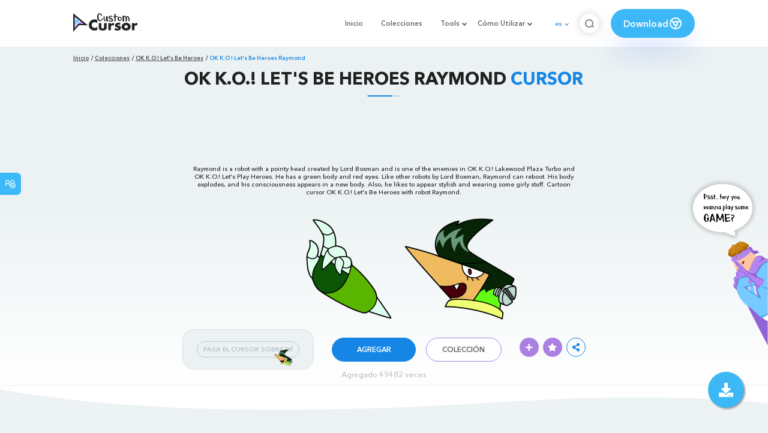

--- FILE ---
content_type: text/html; charset=utf-8
request_url: https://custom-cursor.com/es/collection/ok-ko-lets-be-heroes/ok-ko-raymond
body_size: 14216
content:
<!DOCTYPE html><html class="no-js" lang="es"><head><meta charset="utf-8"><meta name="viewport" content="width=device-width, initial-scale=1"><link rel="apple-touch-icon" href="/apple-touch-icon.png"><link rel="icon" href="/images/favicon.ico"><title>OK K.O.! Let's Be Heroes Raymond cursor – Custom Cursor</title><meta name="keywords" content="OK KO Lets Be Heroes Cursor, Robot Raymond Cursor, OK KO Lets Be Heroes Raymond Cursor, OK KO Lets Be Heroes, Robot Raymonds Hand, cartoon characters, hero, villain,  Lord Boxman Creation, green, Ok ko Raymnond, Lets be heroes Raymond"><meta name="description" content="Raymond is a robot with a pointy head created by Lord Boxman and one of the enemies in OK K.O.! Lakewood Plaza Turbo and OK K.O.! Let's Play Heroes. Cartoon cursor OK K.O.! Let's Be Heroes with robot Raymond."><meta name="author" content="BLife Team"><link rel="canonical" href="https://custom-cursor.com/es/collection/ok-ko-lets-be-heroes/ok-ko-raymond"><meta property="og:title" content="OK K.O.! Let's Be Heroes Raymond cursor – Custom Cursor"><meta property="og:description" content="Raymond is a robot with a pointy head created by Lord Boxman and one of the enemies in OK K.O.! Lakewood Plaza Turbo and OK K.O.! Let's Play Heroes. Cartoon cursor OK K.O.! Let's Be Heroes with robot Raymond."><meta property="og:type" content="website"><meta property="og:url" content="https://custom-cursor.com/es/collection/ok-ko-lets-be-heroes/ok-ko-raymond"><meta property="og:image" content="https://cdn.custom-cursor.com/packs/5156/ok-ko-let-s-be-heroes-raymond-pack-652x652.jpg"><meta name="twitter:site" content="@CustomCursor"><meta name="twitter:card" content="summary_large_image"><meta name="twitter:description" content="Raymond is a robot with a pointy head created by Lord Boxman and one of the enemies in OK K.O.! Lakewood Plaza Turbo and OK K.O.! Let's Play Heroes. Cartoon cursor OK K.O.! Let's Be Heroes with robot Raymond."><meta name="twitter:image:src" content="https://cdn.custom-cursor.com/packs/5156/ok-ko-let-s-be-heroes-raymond-pack-652x652.jpg"><script type="application/ld+json">{ "@context": "https://schema.org/", "@type": "BreadcrumbList", "itemListElement": [{"@type":"ListItem","position":1,"name":"Inicio","item":"https://custom-cursor.com/es"},{"@type":"ListItem","position":2,"name":"Colecciones","item":"https://custom-cursor.com/es/collections"},{"@type":"ListItem","position":3,"name":"OK K.O.! Let's Be Heroes","item":"https://custom-cursor.com/es/collection/ok-ko-lets-be-heroes"},{"@type":"ListItem","position":4,"name":"OK K.O.! Let's Be Heroes Raymond","item":"https://custom-cursor.com/es/collection/ok-ko-lets-be-heroes/ok-ko-raymond"}] }
</script><script type="application/ld+json">{"@context":"https://schema.org","@type":"Article","mainEntityOfPage":{"@type":"WebPage","@id":"https://custom-cursor.com/es/collection/ok-ko-lets-be-heroes/ok-ko-raymond"},"headline":"OK K.O.! Let's Be Heroes Raymond cursor – Custom Cursor","description":"Raymond is a robot with a pointy head created by Lord Boxman and one of the enemies in OK K.O.! Lakewood Plaza Turbo and OK K.O.! Let's Play Heroes. Cartoon cursor OK K.O.! Let's Be Heroes with robot Raymond.","image":{"@type":"ImageObject","url":"https://cdn.custom-cursor.com/packs/5156/ok-ko-let-s-be-heroes-raymond-pack-652x652.jpg"},"author":{"@type":"Person","name":"BLife Team"},"publisher":{"@type":"Organization","name":"BLife Team","logo":{"@type":"ImageObject","url":"https://custom-cursor.com/favicon.ico","width":32,"height":32}},"datePublished":"2021-10-08T11:07:24.000Z","dateModified":"2026-01-25T02:05:03.000Z"}</script><link rel="preconnect" href="//cdn.custom-cursor.com" crossorigin><link rel="dns-prefetch" href="//cdn.custom-cursor.com"><meta name="facebook-domain-verification" content="s1ntswtjl4vs3qno9bo1s9050xxp76"><link rel="preload" as="font" href="/fonts/AvenirNextCyr-Bold.woff2" type="font/woff2" crossorigin="anonymous"><link rel="preload" as="font" href="/fonts/AvenirNextCyr-Demi.woff2" type="font/woff2" crossorigin="anonymous"><link rel="preload" as="font" href="/fonts/AvenirNextCyr-Medium.woff2" type="font/woff2" crossorigin="anonymous"><link rel="preload" as="font" href="/fonts/fa-brands-400.woff2" type="font/woff2" crossorigin="anonymous"><link rel="preload" as="font" href="/fonts/fa-regular-400.woff2" type="font/woff2" crossorigin="anonymous"><link rel="preload" as="font" href="/fonts/fa-solid-900.woff2" type="font/woff2" crossorigin="anonymous"><link rel="stylesheet" href="/styles/vendor.css?t=23092021"><link rel="stylesheet" href="/styles/header.css?t=1769320863332"><script>window.Messages = {added: "Agregado",
    notify: {
        success: "Éxito",
        error: "Error",
        errorMessage: "Mensaje de error",
        select_a_cursor_or_pointer: "Seleccione un cursor o puntero",
        curor_pack_is_set: "El paquete de cursor está activo",
        cursor_pack_added_to_my_collection: "Paquete de cursor agregado a mi colección"
    }
}</script><script async src="https://www.googletagmanager.com/gtag/js?id=G-ERTYZQTKXY"></script><script type="application/javascript">window.dataLayer = window.dataLayer || []; function gtag() { dataLayer.push(arguments); } gtag('js', new Date());gtag('config', 'G-ERTYZQTKXY');</script><script type="application/javascript">window.CC_TRANSLATE = { NO_INSTALL: {} }</script><script async src="https://pagead2.googlesyndication.com/pagead/js/adsbygoogle.js?client=ca-pub-2191188247269206"
     crossorigin="anonymous"></script><style>.detail-single .container .detail-single-content .single-content-img .single-slider-img {
    margin: 0 auto;
    max-height: 294px;
    height: 15.3125vw;
    width: 33.90625vw
}

@media (max-width: 1199px) {
    .detail-single .container .detail-single-content .single-content-img .single-slider-img {
        width: 33.90625vw;
        max-width: 90%
    }
}

@media (max-width: 992px) {
    .detail-single .container .detail-single-content .single-content-img .single-slider-img {
        width: 33.90625vw;
        height: auto
    }
}

@media (max-width: 600px) {
    .detail-single .container .detail-single-content .single-content-img .single-slider-img {
        width: auto;
        max-width: 90%;
        max-height: 269px;
        margin-bottom: 15px
    }
}</style><style>::-webkit-scrollbar {
    height: 12px !important;
    width: 10px !important;
}

.c-share {
    color: #1586e6;
    animation: pulse 1s ease-out infinite;
    animation-iteration-count: 2;
    border-color: #1586e6;
}

@keyframes pulse {
    0% {
        opacity: 0.9;
        transform: scale(0.8);
    }
    30% {
        opacity: 1;
        transform: scale(1);
    }
    70% {
        opacity: 1;
        transform: scale(1);
    }
    100% {
        opacity: 0.9;
        transform: scale(0.8);
    }
}

.privacy{
    width: 100%;
}
.privacy a:hover {
    color: #aa80e3;;
}

.privacy a {
    color: #212121;
    transition: color .3s ease-in-out;
    font-family: "Avenir Next Cyr Medium" !important;
    font-size: 16px;
}
</style></head><body><header><style>.header-row ul {
    margin-bottom: 0px !important;
}

li.dropdown:before {
    position: absolute;
    content: "";
    padding: 2px;
    border: solid #61676e;
    border-width: 0 2px 2px 0;
    transform: translateY(-50%) rotate(45deg);
    top: 50%;
    right: 0;
    margin-right: -4px
}

.download_button {
    --primary: #3cb8f6;
    --shadow: rgba(39, 94, 254, .2);
    position: relative;
    display: flex;
    flex-wrap: nowrap;
    align-content: center;
    align-items: center;
    justify-content: center;
    margin-left: 20px;
    padding: 10px 15px;
    border-radius: 30px;
    background: var(--primary);
    overflow: hidden;
    box-shadow: 0 32px 48px -8px var(--shadow);
    font: .8333333333vw Avenir Next Cyr Demi;
    color: white;
    width: 140px !important;
    height: 48px;
    font-size: 15px;
    gap: 5px;
}

.download_button .text {
    color: white;
}

.download_button i {
    padding: 7px;
}

.download_button:hover {
    --primary: #aa80e3;
    text-decoration: none
}

.download_button.rate {
    --primary: #aa80e3;
}

.download_button.rate:hover {
    --primary: #3cb8f6;
}

.download_button svg {
    width: 24px;
    height: 24px;
    display: block;
    color: #fff;
}

ul.header-menu > li {
    padding-top: 5px;
    padding-bottom: 5px
}

.dropbtn {
    padding: 16px;
    font-size: 16px;
    border: none;
}

.dropdown {
    position: relative;
    display: inline-block;
}

/* Dropdown Content (Hidden by Default) */
.dropdown-content {
    display: none;
    position: absolute;
    padding: 10px;
    margin-top: 5px;
    box-shadow: 0 0 1.0416666667vw rgba(0, 0, 0, .18);
    background: #fff;
    border-radius: 10px;
    z-index: 9999;

}

.dropdown-content li {
    margin-right: 0;
}

.dropdown-content li {
    padding-left: 10px;
    padding-right: 15px;
}

/* Links inside the dropdown */
.dropdown-content a {
    color: black;
    text-decoration: none;
    display: block;
    white-space: nowrap;

}

/* Change color of dropdown links on hover */
.dropdown-content a:hover {

}

/* Show the dropdown menu on hover */
.dropdown:hover .dropdown-content {
    display: block;
    right: 0;
}

/* Change the background color of the dropdown button when the dropdown content is shown */
.dropdown:hover .dropbtn {

}

@media (max-width: 991px) {
    .header-menu {
        height: auto !important;
    }

}


</style><div class="header-row"><div class="burger"><span></span></div><a class="header-logo" href="/es" title="Custom Cursor"><img src="https://custom-cursor.com/images/logo.png" alt="Custom Cursor"></a><ul class="header-menu"><li><a href="/es">Inicio</a></li><li><a href="/es/collections">Colecciones</a></li><li class="dropdown"><a class="dropbtn" href="javascript:void(0)">Tools</a><ul class="dropdown-content"><li><a href="/es/constructor">Cursor Constructor</a></li><li><a href="/es/cursor-creator">Custom Cursor Creator</a></li><li><a href="/es/randomizer">Magic 8 Ball Randomizer</a></li><li><a href="/es/custom-cursor-unblocked" target="_blank">Custom Cursor Unblocked</a></li><li><a href="https://community.custom-cursor.com/" target="_blank">Cursor Community</a></li></ul></li><li class="dropdown"><a class="dropbtn" href="javascript:void(0)">Cómo Utilizar</a><ul class="dropdown-content"><li><a href="/es//how-to-use/chrome">¿CÓMO USAR CURSOR PERSONALIZADO PARA CROME</a></li><li><a href="/es/how-to-use/windows">¿CÓMO USAR CUSTOM CURSOR PARA Windows</a></li></ul></li><li class="menu-mobile line"><a href="/es">Inicio</a></li><li class="menu-mobile line"><a href="/es/collections">Colecciones</a></li><li class="menu-mobile line"><a href="/es/constructor">Cursor Constructor</a></li><li class="menu-mobile line"><a href="/es/cursor-creator">Custom Cursor Creator</a></li><li class="menu-mobile line"><a href="/es/randomizer">Magic 8 Ball Randomizer</a></li><li class="menu-mobile line"><a href="/es/custom-cursor-unblocked">Custom Cursor Unblocked</a></li><li class="menu-mobile line"><a href="https://community.custom-cursor.com/">Cursor Community</a></li><li class="menu-mobile line"><a href="/es//how-to-use/chrome">¿CÓMO USAR CURSOR PERSONALIZADO PARA CROME</a></li><li class="menu-mobile line"><a href="/es/how-to-use/windows">¿CÓMO USAR CUSTOM CURSOR PARA Windows</a></li></ul><div class="header-lan"><div class="lan-current">es</div><ul class="lan-list"><li><a href="/en/collection/ok-ko-lets-be-heroes/ok-ko-raymond">en</a></li><li><a href="/es/collection/ok-ko-lets-be-heroes/ok-ko-raymond">es</a></li><li><a href="/fr/collection/ok-ko-lets-be-heroes/ok-ko-raymond">fr</a></li><li><a href="/ru/collection/ok-ko-lets-be-heroes/ok-ko-raymond">ru</a></li></ul></div><div class="header-btn-search"><img src="https://custom-cursor.com/images/icons/search-icon.png" alt="Search for custom-cursor.com"></div><a class="download_button" href="https://chrome.google.com/webstore/detail/custom-cursor-for-chrome/ogdlpmhglpejoiomcodnpjnfgcpmgale?utm_source=site&amp;utm_medium=link&amp;utm_campaign=hover_button" target="_blank" category="download"><div class="text">Download</div><svg><use xlink:href="#chrome"></use></svg></a><svg xmlns="http://www.w3.org/2000/svg" style="display: none;"><symbol id="chrome" xmlns="http://www.w3.org/2000/svg" width="24" height="24" viewBox="0 0 24 24" stroke-width="2" stroke="currentColor" fill="none" stroke-linecap="round" stroke-linejoin="round"><path stroke="none" d="M0 0h24v24H0z" fill="none"></path><circle cx="12" cy="12" r="9"></circle><circle cx="12" cy="12" r="3"></circle><path d="M12 9h8.4"></path><path d="M14.598 13.5l-4.2 7.275"></path><path d="M9.402 13.5l-4.2 -7.275"></path></symbol><symbol id="firefox" xmlns="http://www.w3.org/2000/svg" width="24" height="24" viewBox="0 0 24 24" stroke-width="2" stroke="currentColor" fill="none" stroke-linecap="round" stroke-linejoin="round"><path stroke="none" d="M0 0h24v24H0z" fill="none"></path><path d="M4.028 7.82a9 9 0 1 0 12.823 -3.4c-1.636 -1.02 -3.064 -1.02 -4.851 -1.02h-1.647"></path><path d="M4.914 9.485c-1.756 -1.569 -.805 -5.38 .109 -6.17c.086 .896 .585 1.208 1.111 1.685c.88 -.275 1.313 -.282 1.867 0c.82 -.91 1.694 -2.354 2.628 -2.093c-1.082 1.741 -.07 3.733 1.371 4.173c-.17 .975 -1.484 1.913 -2.76 2.686c-1.296 .938 -.722 1.85 0 2.234c.949 .506 3.611 -.995 4.545 .354c-1.698 .102 -1.536 3.107 -3.983 2.727c2.523 .957 4.345 .462 5.458 -.34c1.965 -1.52 2.879 -3.542 2.879 -5.557c-.014 -1.398 .194 -2.695 -1.26 -4.75"></path></symbol><symbol id="windows" xmlns="http://www.w3.org/2000/svg" width="24" height="24" viewBox="0 0 24 24" stroke-width="2" stroke="currentColor" fill="none" stroke-linecap="round" stroke-linejoin="round"><path stroke="none" d="M0 0h24v24H0z" fill="none"></path><path d="M17.8 20l-12 -1.5c-1 -.1 -1.8 -.9 -1.8 -1.9v-9.2c0 -1 .8 -1.8 1.8 -1.9l12 -1.5c1.2 -.1 2.2 .8 2.2 1.9v12.1c0 1.2 -1.1 2.1 -2.2 1.9z"></path><line x1="12" y1="5" x2="12" y2="19"></line><line x1="4" y1="12" x2="20" y2="12"></line></symbol><symbol id="edge" xmlns="http://www.w3.org/2000/svg" width="24" height="24" viewBox="0 0 24 24" stroke-width="2" stroke="currentColor" fill="none" stroke-linecap="round" stroke-linejoin="round"><path stroke="none" d="M0 0h24v24H0z" fill="none"></path><path d="M20.978 11.372a9 9 0 1 0 -1.593 5.773"></path><path d="M20.978 11.372c.21 2.993 -5.034 2.413 -6.913 1.486c1.392 -1.6 .402 -4.038 -2.274 -3.851c-1.745 .122 -2.927 1.157 -2.784 3.202c.28 3.99 4.444 6.205 10.36 4.79"></path><path d="M3.022 12.628c-.283 -4.043 8.717 -7.228 11.248 -2.688"></path><path d="M12.628 20.978c-2.993 .21 -5.162 -4.725 -3.567 -9.748"></path></symbol><symbol id="star" xmlns="http://www.w3.org/2000/svg" width="24" height="24" viewBox="0 0 24 24" stroke-width="2" stroke="currentColor" fill="none" stroke-linecap="round" stroke-linejoin="round"><path stroke="none" d="M0 0h24v24H0z" fill="none"></path><path d="M12 17.75l-6.172 3.245l1.179 -6.873l-5 -4.867l6.9 -1l3.086 -6.253l3.086 6.253l6.9 1l-5 4.867l1.179 6.873z"></path></symbol></svg><div class="menu-search-container"><div class="menu-search-input"><form><input class="typeahead tt-hint" type="text" placeholder="Buscar custom-cursor.com"></form></div><div class="search-sub-menu"><div id="resultSearch"><h3>Resultados de la búsqueda:</h3><ul id="result" aria-expanded="false"></ul></div><div id="quickLinks"><h3>Enlaces Rápidos</h3><ul><li><a href="/es/editors_picks" title="Selección del Editor">Selección del Editor</a></li><li><a href="/es/tops" title="Cursores Top">Cursores Top</a></li><li><a href="/es/packs" title="Nuevos Cursores">Nuevos Cursores</a></li><li><a href="https://community.custom-cursor.com" target="_blank" title="Foro Comunitario">Foro Comunitario</a></li></ul></div></div></div></div></header><section class="block-breadcrumbs"><div class="breadcrumbs-container"><ul class="breadcrumbs"><li><a href="/es" title="Inicio">Inicio</a></li><li><a href="/es/collections" title="Colecciones">Colecciones</a></li><li><a href="/es/collection/ok-ko-lets-be-heroes" title="OK K.O.! Let's Be Heroes">OK K.O.! Let's Be Heroes</a></li><li>OK K.O.! Let's Be Heroes Raymond</li></ul></div></section><section class="detail-single lazy-background"><div class="container"><h1 class="page-title">OK K.O.! Let's Be Heroes Raymond <span>Cursor</span></h1><div class="container"><div style='text-align: center;'>
<!-- Pack Item Top -->
<ins class="adsbygoogle"

     style="display:block;width:728px;height:90px;     margin: 0 auto;"
     data-ad-format="horizontal"
     data-ad-client="ca-pub-2191188247269206"
     data-ad-slot="9933613889"
     data-full-width-responsive="true"></ins>
<script>
     (adsbygoogle = window.adsbygoogle || []).push({});
</script>
</div></div><div class="detail-single-content"><div class="single-content-text"><p>Raymond is a robot with a pointy head created by Lord Boxman and is one of the enemies in OK K.O.! Lakewood Plaza Turbo and OK K.O.! Let's Play Heroes. He has a green body and red eyes. Like other robots by Lord Boxman, Raymond can reboot. His body explodes, and his consciousness appears in a new body. Also, he likes to appear stylish and wearing some girly stuff. Cartoon cursor OK K.O.! Let's Be Heroes with robot Raymond. 
</p></div><div class="single-content-img"><div class="single-slider-img"><img alt="OK K.O.! Let's Be Heroes Raymond Cursor" src="https://cdn.custom-cursor.com/packs/5156/ok-ko-let-s-be-heroes-raymond-pack.png" loading="lazy"></div></div><div class="single-content-b"><div class="single-b-l ex" style="cursor: url(https://cdn.custom-cursor.com/db/11010/32/ok-ko-let-s-be-heroes-raymond-cursor.png) , default !important"><button class="btn btn__tran" style="cursor: url(https://cdn.custom-cursor.com/db/11009/32/ok-ko-let-s-be-heroes-raymond-pointer.png)   , pointer !important">PASA EL CURSOR SOBRE MÍ</button><img class="b-button-img1" srcset="https://cdn.custom-cursor.com/db/11009/32/ok-ko-let-s-be-heroes-raymond-pointer.png" src="https://cdn.custom-cursor.com/db/11009/32/ok-ko-let-s-be-heroes-raymond-pointer.png" alt="OK K.O.! Let's Be Heroes Raymond Pointer" loading="lazy"></div><div class="single-b-c"><div class="btn-group disabled"><a class="btn_add btn_mul add-pack" href="javascript:void(0)" data-name="OK K.O.! Let's Be Heroes Raymond" data-collection-id="200" data-pack-id="5156" title="Add to Custom Cursor Browser Extension">Agregar</a><a class="btn_win btn_mul install-pack" href="customcur://6bcff128-fe5e-4986-9284-8323775961a6" title="Add to Custom Cursor Windows app"><i class="fab fa-windows"></i></a></div><a class="btn btn__white single-btn" href="/es/collection/ok-ko-lets-be-heroes" title="Colección">Colección</a></div><div class="single-b-r"><div class="single-b-info"><div class="componentAddTrail" id="content"><div class="single-share addToTrail" id="deleteButton" data-id="5156" title="Add to Custom Cursor Trail"><i class="fas fa-plus"></i></div></div><div class="single-share addToFavorite" data-id="5156"><i class="fas fa-star"></i></div><div class="c-share"><i class="fas fa-share-alt"></i><div class="soc c-soc"><a href="#" rel="noopener" onclick="javascript:window.open('http://www.facebook.com/sharer.php?u=http://custom-cursor.com/es/collection/ok-ko-lets-be-heroes/ok-ko-raymond', '', 'menubar=no,toolbar=no,resizable=yes,scrollbars=yes,height=300,width=600');return true;"><i class="fab fa-facebook-f"></i></a><a rel="noopener" href="https://twitter.com/share?url=http://custom-cursor.com/es/collection/ok-ko-lets-be-heroes/ok-ko-raymond&amp;text=OK K.O.! Let's Be Heroes Raymond&amp;hashtags=customcursor" target="_blank" onclick="javascript:window.open(this.href, '', 'menubar=no,toolbar=no,resizable=yes,scrollbars=yes,height=300,width=600');return false;"><i class="fab fa-twitter"></i></a><a rel="noopener" href="https://pinterest.com/pin/create/button/?url=http://custom-cursor.com/es/collection/ok-ko-lets-be-heroes/ok-ko-raymond&amp;media=https://cdn.custom-cursor.com/packs/5156/ok-ko-let-s-be-heroes-raymond-pack-652x652.jpg&amp;description=OK K.O.! Let's Be Heroes Raymond" target="_blank" onclick="javascript:window.open(this.href, '', 'menubar=no,toolbar=no,resizable=yes,scrollbars=yes,height=300,width=600');return false;"><i class="fab fa-pinterest-p"></i></a><a rel="noopener" href="https://www.tumblr.com/share/link?url=http://custom-cursor.com/es/collection/ok-ko-lets-be-heroes/ok-ko-raymond&amp;title=OK K.O.! Let's Be Heroes Raymond" target="_blank" onclick="javascript:window.open(this.href, '', 'menubar=no,toolbar=no,resizable=yes,scrollbars=yes,height=300,width=600');return false;"><i class="fab fa-tumblr"></i></a><a rel="noopener" href="http://reddit.com/submit?url=http://custom-cursor.com/es/collection/ok-ko-lets-be-heroes/ok-ko-raymond&amp;title=OK K.O.! Let's Be Heroes Raymond" target="_blank" onclick="javascript:window.open(this.href, '', 'menubar=no,toolbar=no,resizable=yes,scrollbars=yes,height=300,width=600');return false;"><i class="fab fa-reddit-alien"></i></a></div></div></div></div></div></div><div class="detail-single-content" style="text-align: center; color: #b9c1c4;font-size: small;"><a id="added" href="/es/top-downloaded-cursors" style="color: #b9c1c4;">Agregado  49482  veces</a></div></div></section><section class="block-items block-items__page"><div class="container"><div style='text-align: center;'>
<!-- Pack item middle -->
<ins class="adsbygoogle"
     style="display:block"
     data-ad-client="ca-pub-2191188247269206"
     data-ad-slot="5994368878"
     data-ad-format="auto"
     data-full-width-responsive="true"></ins>
<script>
     (adsbygoogle = window.adsbygoogle || []).push({});
</script>
</div></div></section><section class="block-items block-items__page"><div class="container"><h2 class="block-title">Más de la colección <span>OK K.O.! Let's Be Heroes</span></h2><div class="row"><div class="col-lg-3 col-md-4 col-sm-6 mb20"><div class="item"><span class="item-label item-label__star addToFavorite" data-id="7014" title="OK K.O.! Let's Be Heroes Gnarlio Jr."><i class="fas fa-star"></i></span><h3 class="item-name"><a href="/es/collection/ok-ko-lets-be-heroes/ok-ko-gnarlio-jr">OK K.O.! Let's Be Heroes Gnarlio Jr. cursor</a></h3><a class="item-img" href="/es/collection/ok-ko-lets-be-heroes/ok-ko-gnarlio-jr" title="OK K.O.! Let's Be Heroes Gnarlio Jr. cursor"><img class="lazyload" alt="OK K.O.! Let's Be Heroes Gnarlio Jr. cursor" src="https://cdn.custom-cursor.com/packs/7014/medium/ok-ko-gnarlio-jr-pack.png" lazyload="on" loading="lazy"/></a><div class="items-btn"><div class="btn-group disabled"><a class="btn_add btn_mul add-pack" href="javascript:void(0)" data-id="7014" data-name="OK K.O.! Let's Be Heroes Gnarlio Jr." data-collection-id="200" data-pack-id="7014" title="agregar cursor a browser extension">Agregar</a><a class="btn_win btn_mul install-pack" href="customcur://44212e42-aba7-42f2-afa0-4d8ac47b17e5" title="agregar cursor a cursor cursor para Windows"><i class="fab fa-windows"></i></a></div><a class="btn btn__white" href="/es/collection/ok-ko-lets-be-heroes/ok-ko-gnarlio-jr" data-id="7014" title="Ver">Ver</a></div></div></div><div class="col-lg-3 col-md-4 col-sm-6 mb20"><div class="item"><span class="item-label item-label__star addToFavorite" data-id="10009" title="OK K.O.! Let's Be Heroes Cantalop y Corbata"><i class="fas fa-star"></i></span><h3 class="item-name"><a href="/es/collection/ok-ko-lets-be-heroes/ok-ko-cantalop-tie">OK K.O.! Let's Be Heroes Cantalop y Corbata cursor</a></h3><a class="item-img" href="/es/collection/ok-ko-lets-be-heroes/ok-ko-cantalop-tie" title="OK K.O.! Let's Be Heroes Cantalop y Corbata cursor"><img class="lazyload" alt="OK K.O.! Let's Be Heroes Cantalop y Corbata cursor" src="https://cdn.custom-cursor.com/packs/10009/medium/ok-ko-cantalop-pack.png" lazyload="on" loading="lazy"/></a><div class="items-btn"><div class="btn-group disabled"><a class="btn_add btn_mul add-pack" href="javascript:void(0)" data-id="10009" data-name="OK K.O.! Let's Be Heroes Cantalop and Tie" data-collection-id="200" data-pack-id="10009" title="agregar cursor a browser extension">Agregar</a><a class="btn_win btn_mul install-pack" href="customcur://b01d75bf-a515-4751-a29d-a69629d7767e" title="agregar cursor a cursor cursor para Windows"><i class="fab fa-windows"></i></a></div><a class="btn btn__white" href="/es/collection/ok-ko-lets-be-heroes/ok-ko-cantalop-tie" data-id="10009" title="Ver">Ver</a></div></div></div><div class="col-lg-3 col-md-4 col-sm-6 mb20"><div class="item"><span class="item-label item-label__star addToFavorite" data-id="9840" title="OK K.O.! Let's Be Heroes Mikayla Boxman"><i class="fas fa-star"></i></span><h3 class="item-name"><a href="/es/collection/ok-ko-lets-be-heroes/ok-ko-mikayla-boxman">OK K.O.! Let's Be Heroes Mikayla Boxman cursor</a></h3><a class="item-img" href="/es/collection/ok-ko-lets-be-heroes/ok-ko-mikayla-boxman" title="OK K.O.! Let's Be Heroes Mikayla Boxman cursor"><img class="lazyload" alt="OK K.O.! Let's Be Heroes Mikayla Boxman cursor" src="https://cdn.custom-cursor.com/packs/9840/medium/ok-ko-mikayla-boxman-pack.png" lazyload="on" loading="lazy"/></a><div class="items-btn"><div class="btn-group disabled"><a class="btn_add btn_mul add-pack" href="javascript:void(0)" data-id="9840" data-name="OK K.O.! Let's Be Heroes Mikayla Boxman" data-collection-id="200" data-pack-id="9840" title="agregar cursor a browser extension">Agregar</a><a class="btn_win btn_mul install-pack" href="customcur://9ac3ab69-4325-4653-b215-40faa07d7d3b" title="agregar cursor a cursor cursor para Windows"><i class="fab fa-windows"></i></a></div><a class="btn btn__white" href="/es/collection/ok-ko-lets-be-heroes/ok-ko-mikayla-boxman" data-id="9840" title="Ver">Ver</a></div></div></div><div class="col-lg-3 col-md-4 col-sm-6 mb20"><div class="item"><span class="item-label item-label__star addToFavorite" data-id="7709" title="OK K.O.! Let's Be Heroes Annole"><i class="fas fa-star"></i></span><h3 class="item-name"><a href="/es/collection/ok-ko-lets-be-heroes/ok-ko-annole">OK K.O.! Let's Be Heroes Annole cursor</a></h3><a class="item-img" href="/es/collection/ok-ko-lets-be-heroes/ok-ko-annole" title="OK K.O.! Let's Be Heroes Annole cursor"><img class="lazyload" alt="OK K.O.! Let's Be Heroes Annole cursor" src="https://cdn.custom-cursor.com/packs/7709/medium/ok-ko-lets-be-heroes-annole-pack.png" lazyload="on" loading="lazy"/></a><div class="items-btn"><div class="btn-group disabled"><a class="btn_add btn_mul add-pack" href="javascript:void(0)" data-id="7709" data-name="OK K.O.! Let's Be Heroes Annole" data-collection-id="200" data-pack-id="7709" title="agregar cursor a browser extension">Agregar</a><a class="btn_win btn_mul install-pack" href="customcur://768bfb7d-3b29-4002-ba62-1e0fc86c6f03" title="agregar cursor a cursor cursor para Windows"><i class="fab fa-windows"></i></a></div><a class="btn btn__white" href="/es/collection/ok-ko-lets-be-heroes/ok-ko-annole" data-id="7709" title="Ver">Ver</a></div></div></div><div class="col-lg-3 col-md-4 col-sm-6 mb20"><div class="item"><span class="item-label item-label__star addToFavorite" data-id="8325" title="OK K.O.! Let's Be Heroes Perfect K.O."><i class="fas fa-star"></i></span><h3 class="item-name"><a href="/es/collection/ok-ko-lets-be-heroes/ok-ko-perfect-k-o">OK K.O.! Let's Be Heroes Perfect K.O. cursor</a></h3><a class="item-img" href="/es/collection/ok-ko-lets-be-heroes/ok-ko-perfect-k-o" title="OK K.O.! Let's Be Heroes Perfect K.O. cursor"><img class="lazyload" alt="OK K.O.! Let's Be Heroes Perfect K.O. cursor" src="https://cdn.custom-cursor.com/packs/8325/medium/ok-ko-perfect-k-o-pack.png" lazyload="on" loading="lazy"/></a><div class="items-btn"><div class="btn-group disabled"><a class="btn_add btn_mul add-pack" href="javascript:void(0)" data-id="8325" data-name="OK K.O.! Let's Be Heroes Perfect K.O." data-collection-id="200" data-pack-id="8325" title="agregar cursor a browser extension">Agregar</a><a class="btn_win btn_mul install-pack" href="customcur://bf9e9020-b773-4a6f-8e8e-3c4d4aa54bd2" title="agregar cursor a cursor cursor para Windows"><i class="fab fa-windows"></i></a></div><a class="btn btn__white" href="/es/collection/ok-ko-lets-be-heroes/ok-ko-perfect-k-o" data-id="8325" title="Ver">Ver</a></div></div></div><div class="col-lg-3 col-md-4 col-sm-6 mb20"><div class="item"><span class="item-label item-label__star addToFavorite" data-id="8010" title="OK K.O.! Let's Be Heroes Gregg"><i class="fas fa-star"></i></span><h3 class="item-name"><a href="/es/collection/ok-ko-lets-be-heroes/ok-ko-gregg">OK K.O.! Let's Be Heroes Gregg cursor</a></h3><a class="item-img" href="/es/collection/ok-ko-lets-be-heroes/ok-ko-gregg" title="OK K.O.! Let's Be Heroes Gregg cursor"><img class="lazyload" alt="OK K.O.! Let's Be Heroes Gregg cursor" src="https://cdn.custom-cursor.com/packs/8010/medium/ok-ko-gregg-pack.png" lazyload="on" loading="lazy"/></a><div class="items-btn"><div class="btn-group disabled"><a class="btn_add btn_mul add-pack" href="javascript:void(0)" data-id="8010" data-name="OK K.O.! Let's Be Heroes Gregg" data-collection-id="200" data-pack-id="8010" title="agregar cursor a browser extension">Agregar</a><a class="btn_win btn_mul install-pack" href="customcur://3826c210-968d-4cfc-bfaf-770900db86f9" title="agregar cursor a cursor cursor para Windows"><i class="fab fa-windows"></i></a></div><a class="btn btn__white" href="/es/collection/ok-ko-lets-be-heroes/ok-ko-gregg" data-id="8010" title="Ver">Ver</a></div></div></div><div class="col-lg-3 col-md-4 col-sm-6 mb20"><div class="item"><span class="item-label item-label__star addToFavorite" data-id="6255" title="OK K.O.! Let's Be Heroes Colewort"><i class="fas fa-star"></i></span><h3 class="item-name"><a href="/es/collection/ok-ko-lets-be-heroes/ok-ko-colewort">OK K.O.! Let's Be Heroes Colewort cursor</a></h3><a class="item-img" href="/es/collection/ok-ko-lets-be-heroes/ok-ko-colewort" title="OK K.O.! Let's Be Heroes Colewort cursor"><img class="lazyload" alt="OK K.O.! Let's Be Heroes Colewort cursor" src="https://cdn.custom-cursor.com/packs/6255/medium/ok-ko-lets-be-heroes-colewort-pack.png" lazyload="on" loading="lazy"/></a><div class="items-btn"><div class="btn-group disabled"><a class="btn_add btn_mul add-pack" href="javascript:void(0)" data-id="6255" data-name="OK K.O.! Let's Be Heroes Colewort" data-collection-id="200" data-pack-id="6255" title="agregar cursor a browser extension">Agregar</a><a class="btn_win btn_mul install-pack" href="customcur://890990e3-2b9d-40e6-a5f4-a7aba8a09423" title="agregar cursor a cursor cursor para Windows"><i class="fab fa-windows"></i></a></div><a class="btn btn__white" href="/es/collection/ok-ko-lets-be-heroes/ok-ko-colewort" data-id="6255" title="Ver">Ver</a></div></div></div><div class="col-lg-3 col-md-4 col-sm-6 mb20"><div class="item"><span class="item-label item-label__star addToFavorite" data-id="5453" title="OK K.O.! Let's Be Heroes Lord Boxman"><i class="fas fa-star"></i></span><h3 class="item-name"><a href="/es/collection/ok-ko-lets-be-heroes/ok-ko-lord-boxman">OK K.O.! Let's Be Heroes Lord Boxman cursor</a></h3><a class="item-img" href="/es/collection/ok-ko-lets-be-heroes/ok-ko-lord-boxman" title="OK K.O.! Let's Be Heroes Lord Boxman cursor"><img class="lazyload" alt="OK K.O.! Let's Be Heroes Lord Boxman cursor" src="https://cdn.custom-cursor.com/packs/5453/medium/cartoons-ok-k-o-lord-boxman-pack.png" lazyload="on" loading="lazy"/></a><div class="items-btn"><div class="btn-group disabled"><a class="btn_add btn_mul add-pack" href="javascript:void(0)" data-id="5453" data-name="OK K.O.! Let's Be Heroes Lord Boxman" data-collection-id="200" data-pack-id="5453" title="agregar cursor a browser extension">Agregar</a><a class="btn_win btn_mul install-pack" href="customcur://12951d60-14c8-4535-abff-7aa222a55089" title="agregar cursor a cursor cursor para Windows"><i class="fab fa-windows"></i></a></div><a class="btn btn__white" href="/es/collection/ok-ko-lets-be-heroes/ok-ko-lord-boxman" data-id="5453" title="Ver">Ver</a></div></div></div><div class="col-lg-3 col-md-4 col-sm-6 mb20"><div class="item"><span class="item-label item-label__star addToFavorite" data-id="5375" title="OK K.O.! Let's Be Heroes Boxbot Prime"><i class="fas fa-star"></i></span><h3 class="item-name"><a href="/es/collection/ok-ko-lets-be-heroes/ok-ko-boxbot-prime">OK K.O.! Let's Be Heroes Boxbot Prime cursor</a></h3><a class="item-img" href="/es/collection/ok-ko-lets-be-heroes/ok-ko-boxbot-prime" title="OK K.O.! Let's Be Heroes Boxbot Prime cursor"><img class="lazyload" alt="OK K.O.! Let's Be Heroes Boxbot Prime cursor" src="https://cdn.custom-cursor.com/packs/5375/medium/ok-ko-let-s-be-heroes-boxbot-prime-pack.png" lazyload="on" loading="lazy"/></a><div class="items-btn"><div class="btn-group disabled"><a class="btn_add btn_mul add-pack" href="javascript:void(0)" data-id="5375" data-name="OK K.O.! Let's Be Heroes Boxbot Prime" data-collection-id="200" data-pack-id="5375" title="agregar cursor a browser extension">Agregar</a><a class="btn_win btn_mul install-pack" href="customcur://0d79cab0-7227-4569-81f9-6862d902c99e" title="agregar cursor a cursor cursor para Windows"><i class="fab fa-windows"></i></a></div><a class="btn btn__white" href="/es/collection/ok-ko-lets-be-heroes/ok-ko-boxbot-prime" data-id="5375" title="Ver">Ver</a></div></div></div><div class="col-lg-3 col-md-4 col-sm-6 mb20"><div class="item"><span class="item-label item-label__star addToFavorite" data-id="8197" title="OK K.O.! Let's Be Heroes Boris Mettle"><i class="fas fa-star"></i></span><h3 class="item-name"><a href="/es/collection/ok-ko-lets-be-heroes/ok-ko-boris-mettle">OK K.O.! Let's Be Heroes Boris Mettle cursor</a></h3><a class="item-img" href="/es/collection/ok-ko-lets-be-heroes/ok-ko-boris-mettle" title="OK K.O.! Let's Be Heroes Boris Mettle cursor"><img class="lazyload" alt="OK K.O.! Let's Be Heroes Boris Mettle cursor" src="https://cdn.custom-cursor.com/packs/8197/medium/ok-ko-boris-mettle-pack.png" lazyload="on" loading="lazy"/></a><div class="items-btn"><div class="btn-group disabled"><a class="btn_add btn_mul add-pack" href="javascript:void(0)" data-id="8197" data-name="OK K.O.! Let's Be Heroes Boris Mettle" data-collection-id="200" data-pack-id="8197" title="agregar cursor a browser extension">Agregar</a><a class="btn_win btn_mul install-pack" href="customcur://9b291055-1b05-409e-83c0-b88664cfdc89" title="agregar cursor a cursor cursor para Windows"><i class="fab fa-windows"></i></a></div><a class="btn btn__white" href="/es/collection/ok-ko-lets-be-heroes/ok-ko-boris-mettle" data-id="8197" title="Ver">Ver</a></div></div></div><div class="col-lg-3 col-md-4 col-sm-6 mb20"><div class="item"><span class="item-label item-label__star addToFavorite" data-id="5447" title="OK K.O.! Let's Be Heroes Dendy and Elephant"><i class="fas fa-star"></i></span><h3 class="item-name"><a href="/es/collection/ok-ko-lets-be-heroes/ok-ko-dendy-elephant">OK K.O.! Let's Be Heroes Dendy and Elephant cursor</a></h3><a class="item-img" href="/es/collection/ok-ko-lets-be-heroes/ok-ko-dendy-elephant" title="OK K.O.! Let's Be Heroes Dendy and Elephant cursor"><img class="lazyload" alt="OK K.O.! Let's Be Heroes Dendy and Elephant cursor" src="https://cdn.custom-cursor.com/packs/5447/medium/ok-ko-let-s-be-heroes-dendy-and-elephant-pack.png" lazyload="on" loading="lazy"/></a><div class="items-btn"><div class="btn-group disabled"><a class="btn_add btn_mul add-pack" href="javascript:void(0)" data-id="5447" data-name="OK K.O.! Let's Be Heroes Dendy and Elephant" data-collection-id="200" data-pack-id="5447" title="agregar cursor a browser extension">Agregar</a><a class="btn_win btn_mul install-pack" href="customcur://a889b145-7894-48e2-b3a8-b49c3a0fe6dc" title="agregar cursor a cursor cursor para Windows"><i class="fab fa-windows"></i></a></div><a class="btn btn__white" href="/es/collection/ok-ko-lets-be-heroes/ok-ko-dendy-elephant" data-id="5447" title="Ver">Ver</a></div></div></div><div class="col-lg-3 col-md-4 col-sm-6 mb20"><div class="item"><span class="item-label item-label__star addToFavorite" data-id="9969" title="OK K.O.! Let's Be Heroes Cool Moon"><i class="fas fa-star"></i></span><h3 class="item-name"><a href="/es/collection/ok-ko-lets-be-heroes/ok-ko-cool-moon">OK K.O.! Let's Be Heroes Cool Moon cursor</a></h3><a class="item-img" href="/es/collection/ok-ko-lets-be-heroes/ok-ko-cool-moon" title="OK K.O.! Let's Be Heroes Cool Moon cursor"><img class="lazyload" alt="OK K.O.! Let's Be Heroes Cool Moon cursor" src="https://cdn.custom-cursor.com/packs/9969/medium/ok-ko-cool-moon-pack.png" lazyload="on" loading="lazy"/></a><div class="items-btn"><div class="btn-group disabled"><a class="btn_add btn_mul add-pack" href="javascript:void(0)" data-id="9969" data-name="OK K.O.! Let's Be Heroes Cool Moon" data-collection-id="200" data-pack-id="9969" title="agregar cursor a browser extension">Agregar</a><a class="btn_win btn_mul install-pack" href="customcur://00105b16-450c-40f6-a77e-cf2403cc641e" title="agregar cursor a cursor cursor para Windows"><i class="fab fa-windows"></i></a></div><a class="btn btn__white" href="/es/collection/ok-ko-lets-be-heroes/ok-ko-cool-moon" data-id="9969" title="Ver">Ver</a></div></div></div></div><div class="block-items-b block-items-b__center"><a class="btn btn__purple more" href="/es/collection/ok-ko-lets-be-heroes" title="Más">Más</a></div></div></section><section class="block-items block-items__page"><div class="container"><div style='margin-bottom: 50px; text-align: center'>
<!-- Pack Item Bottom -->
<ins class="adsbygoogle"
     style="display:block"
     data-ad-client="ca-pub-2191188247269206"
     data-ad-slot="7578510331"
     data-ad-format="auto"
     data-full-width-responsive="true"></ins>
<script>
     (adsbygoogle = window.adsbygoogle || []).push({});
</script>

 
</div></div></section><style>.float {position: fixed;width: 60px;height: 60px;bottom: 40px;right: 40px;background-color: #3cb8f6;color: #FFF;border-radius: 50px;text-align: center;box-shadow: 2px 2px 3px #999;z-index: 1000;}
ul.download-buttons {position: fixed;padding-bottom: 20px;right: 100px;bottom: 0px;z-index: 100;}
ul.download-buttons li {list-style: none;margin-bottom: 10px;}
ul.download-buttons li:first-child {margin-left: 25px;}
ul.download-buttons li a {font-size: 16px;background-color: #3cb8f6;color: #fff;border-radius: 50px;text-align: center;border: 1px solid #3cb8f6;width: 260px;display: block;padding: 15px 5px;text-decoration: none;text-transform: uppercase;font-weight: bold;white-space: nowrap;}
ul.download-buttons:hover {visibility: visible !important;opacity: 1 !important;}
.my-float {font-size: 24px;margin-top: 18px;}
a#menu-download + ul {visibility: hidden;}
a#menu-download + ul li:hover a {border: 1px solid #1586e6;background: linear-gradient(180deg, #fff, #ecf2f3);background: white;color: #5b5d61;}
a#menu-download:hover + ul {visibility: visible;animation: slidein 0.5s;}
a#menu-download i {animation: slidein 0.5s;}
a#menu-download:hover > i {animation: slidein 0.5s;}
@media screen and (max-width: 800px) {   .float { display: none }   }
</style><a class="float" id="menu-download" href="javascript:void(0)" title="Download Custom Cursor"><i class="fa fa-download my-float"></i></a><ul class="download-buttons"><li><a href="https://chrome.google.com/webstore/detail/custom-cursor-for-chrome/ogdlpmhglpejoiomcodnpjnfgcpmgale?utm_source=site&amp;utm_medium=link&amp;utm_campaign=hover_button" title="Download Custom Cursor for Chrome" target="_blank">Download for Chrome</a></li><li><a href="https://custom-cursor.com/downloads/1.0.25/CustomCursor.exe" title="Download Custom Cursor for Windows" target="_blank">Download for Windows</a></li></ul><section class="banner-page chrome" style="display:none"><div class="download-box"><div class="download-text" style="z-index: 9999999;position: relative; "><h2>¿Todavía no tienes una extensión de Custom Cursor para Chrome?</h2><p>Instálalo desde Chrome Web Store oficial</p><a href="https://chrome.google.com/webstore/detail/ogdlpmhglpejoiomcodnpjnfgcpmgale" target="_blank">descargar</a></div><div class="download-img"><img src="/images/banner-page/banner-page-img-1.webp" loading='lazy' alt="Instálalo desde Chrome Web Store oficial"></div></div></section><section class="banner-page edge" style="display:none"><div class="download-box"><div class="download-text" style="z-index: 9999999;position: relative;"><h2>¿Todavía no tienes un Custom Cursor para Edge addon?</h2><p>Instálelo desde el sitio oficial de Microsoft Edge Addons</p><a href="https://microsoftedge.microsoft.com/addons/detail/ekmpbacnhaailfeebjmpoeifoobmpfhk" target="_blank">descargar</a></div><div class="download-img"><img loading='lazy'  src="/images/banner-page/banner-page-img-1.webp" alt="Instálelo desde el sitio oficial de Microsoft Edge Addons"></div></div></section><section class="banner-page opera" style="display:none"><div class="download-box"><div class="download-text" style="z-index: 9999999;position: relative;"><h2>¿Todavía no tienes un Custom Cursor para Opera addon?</h2><p>Instálalo desde el sitio oficial de Opera addons</p><a href="https://chrome.google.com/webstore/detail/ogdlpmhglpejoiomcodnpjnfgcpmgale" target="_blank">descargar</a></div><div class="download-img"><img loading='lazy' src="/images/banner-page/banner-page-img-1.webp" alt="Instálalo desde el sitio oficial de Opera addons"></div></div></section><section class="banner-page yandex" style="display:none"><div class="download-box"><div class="download-text" style="z-index: 9999999;position: relative;"><h2>¿Todavía no tienes un Custom Cursor para Yandex addon?</h2><p>Instálelo desde oficiales de Opera addons para Yandex el sitio</p><a href="https://chrome.google.com/webstore/detail/ogdlpmhglpejoiomcodnpjnfgcpmgale" target="_blank">descargar</a></div><div class="download-img"><img loading="lazy" src="/images/banner-page/banner-page-img-1.webp" alt="Instálelo desde oficiales de Opera addons para Yandex el sitio"></div></div></section><section class="banner-page firefox" style="display:none"><div class="download-box"><div class="download-text" style="z-index: 9999999;position: relative;"><h2>¿Todavía no tienes un Custom Cursor para Firefox addon?</h2><p>Instálelo desde el sitio oficial de Firefox Addons</p><a href="https://addons.mozilla.org/en-US/firefox/addon/the-custom-cursor/" target="_blank">descargar</a></div><div class="download-img"><img loading='lazy' src="/images/banner-page/banner-page-img-1.webp" alt="Instálelo desde el sitio oficial de Firefox Addons"></div></div></section><section class="banner-page windows" style="display:none"><div class="download-box wn"><div class="download-text" style="z-index: 9999999;"><h2>You still do not have a Custom Cursor?</h2><p>Install it</p><div class="btn-group"><a class="btn btn__purple btn__chrome" role="button" href="https://chrome.google.com/webstore/detail/custom-cursor-for-chrome/ogdlpmhglpejoiomcodnpjnfgcpmgale" target="_blank" style="display:none; width: 214px;"><i class="fab fa-chrome" style="margin-right:10px"></i>for Chrome</a><a class="btn btn__purple btn__edge" role="button" href="https://microsoftedge.microsoft.com/addons/detail/custom-cursor-for-microso/ekmpbacnhaailfeebjmpoeifoobmpfhk" target="_blank" style="display:none; width: 214px;"><i class="fab fa-edge" style="margin-right:10px"></i>for Edge</a><a class="btn btn__purple btn__windows" role="button" href="https://custom-cursor.com/products/custom-cursor-for-windows" target="_blank" style="width: 214px;display:none"><i class="fab fa-windows" style="margin-right:10px"></i>for Windows</a></div></div><div class="download-img"><img alt="Custom Cursor for Windows" loading='lazy' src="https://custom-cursor.com/img/banner_img_footer_windows_custom_cursor.webp" ></div></div></section><footer><div class="container"><div class="footer-row"><div class="footer-l"><a class="footer-logo" href="/es"><img loaded="lazy" src="/images/logo.png" alt="Custom Cursor Logo"></a><div class="footer-soc"><a href="https://www.facebook.com/customcursor" target="_blank" title="Custom Cursor Facebook Page"><i class="fab fa-facebook-f"></i></a><a href="https://twitter.com/customcursor" target="_blank" title="Custom Cursor Twitter"><i class="fab fa-twitter"></i></a><a href="https://www.pinterest.com/customcursor" target="_blank" title="Custom Cursor Pinterest"><i class="fab fa-pinterest-p"></i></a><a href="https://www.instagram.com/thecustomcursor/" target="_blank" title="Custom Cursor Instagram"><i class="fab fa-instagram"></i></a><a href="https://www.youtube.com/c/beautifullife450" target="_blank" title="Custom Cursor YouTube Page"><i class="fab fa-youtube"></i></a><a href="https://discord.gg/VfeGEfU" target="_blank" title="Custom Cursor Discord Server"><i class="fab fa-discord"></i></a><a href="https://community.custom-cursor.com/" target="_blank" title="Custom Cursor Community Forum"><i class="fab fa-discourse"></i></a></div><div class="footer-b" style="display: block"><p><i class="far fa-copyright"></i> 2017 - 2026, BLife Team LLC</p><p style="max-width: 270px;margin-top: 10px;">El contenido proporcionado en este sitio web es FanArt. Todos los nombres de productos, logotipos, personajes, marcas, marcas comerciales y marcas comerciales registradas son propiedad de sus respectivos dueños y no están relacionados con Custom Cursor.</p></div></div><ul class="footer-menu" style="column-count: 1"><li><a href="/es/editors-picks" title="Selección del Editor">Selección del Editor</a></li><li><a href="/es/tops" title="Cursores Top">Cursores Top</a></li><li><a href="/es/packs" title="Nuevos Cursores">Nuevos Cursores</a></li><li><a href="/es/top-downloaded-cursors" title="Cursores más descargados">Cursores más descargados</a></li><li><a href="/es/successful-installation" title="Paquetes de cursores aleatorios">Paquetes de cursores aleatorios</a></li><li><a href="/randomizer" title="Magic 8 Ball Custom Cursor Randomizer">Magic 8 Ball Randomizer</a></li><li><a href="/cursor-creator" title="Cursor Creator">Custom Cursor Creator</a></li></ul><ul class="footer-menu" style="column-count: 1"><li><a href="/es/products/custom-cursor-for-windows" title="Custom Cursor para Windows 10">Custom Cursor para Windows 10</a></li><li><a href="/es/games/cursor-man-game" title="Custom Cursor-Man - Clicker Juego">Custom Cursor-Man - Clicker Juego</a></li><li><a href="/es/custom-cursor-unblocked" title="custom cursor unblocked">Custom Cursor Unblocked</a></li><li><a class="custom-cursor-ms-store" href="https://apps.microsoft.com/store/detail/custom-cursor/XPFF8Q4ZP7Q321" target="_blank">Custom Cursor on Microsoft Store</a></li><li><a class="custom-cursor-ms-store" href="https://chrome.google.com/webstore/detail/custom-cursor-trails/cpofhfeclnhnhodbcabgcihloffdpgpd" target="_blank">Custom Cursor Trails for Chrome</a></li><li><a class="custom-cursor-ms-store" href="https://custom-cursor.com/cursor-trails" target="_blank">Custom Cursor Trails</a></li></ul><ul class="footer-menu" style="column-count: 1"><li><a href="/es/how-to-use" title="Cómo Utilizar">Cómo Utilizar</a></li><li><a href="https://community.custom-cursor.com" title="Foro Comunitario">Foro Comunitario</a></li><li><a href="/es/support" title="El Apoyo">El Apoyo</a></li><li><a target="_blank" href="https://chrome.google.com/webstore/detail/custom-cursor-for-chrome/ogdlpmhglpejoiomcodnpjnfgcpmgale/reviews?utm_source=site&amp;utm_medium=links&amp;utm_campaign=rate_us" title="Nos Califica">Nos Califica</a></li></ul></div><div class="footer-privacy" style="background: #fffaa; text-align: center"><div class="privacy" style="margin: 0 auto"><a href="/es/terms" rel="nofollow" title="Términos de Uso">Términos de Uso</a><span class="delimiter" style="margin: 0 15px">•</span><a href="/es/privacy" rel="nofollow" title="Política de Privacidad">Política de Privacidad</a><span class="delimiter" style="margin: 0 15px">•</span><a href="/es/cookie-policy" rel="nofollow" title="Política de Cookies">Política de Cookies</a></div></div></div></footer><a class="fix-btn" href="https://community.custom-cursor.com" target="_blank" title="Community Custom Cursor"><span class="fix-text">Foro Comunitario</span></a><script src="/scripts/vendor.js?t=11112021"></script><script>(function () {
    localStorage.setItem('csPointers', JSON.stringify({}));
    localStorage.setItem('csCursors', JSON.stringify({}));

    class Notify {
        install() {
            $.fancybox.open({
                src: "/api/block/install/#{locale}",
                type: 'ajax',
                btnTpl: {
                    smallBtn: '<button data-fancybox-close class="close-ratting" title="{{CLOSE}}">' + '<i class="fas fa-times"></i>' + '</button>'
                }
            });
        }

        successInstallCollection(data) {
            $('.box-success').addClass('active');
            $.growl.notice({
                title: window.Messages.notify.success,
                message: `Collection ${data.name} installed`
            });
        }

        successInstallPack(data) {
            $.growl.notice({
                title: window.Messages.notify.success,
                message: `Cursor Pack ${data.items[0].name} installed`
            });
        }

        error(e) {
            $.growl.error({
                title: window.Messages.notify.error,
                message: window.Messages.notify.errorMessage
            });
        }
    }

    var parser = new UAParser(),
        webStoreLink = 'https://chrome.google.com/webstore/detail/ogdlpmhglpejoiomcodnpjnfgcpmgale',
        browser = null,
        expiresCookieDay = 31,
        collections = new Map(),
        config = {};


    var userBrowser = parser.getBrowser().name.toLowerCase();
    switch (userBrowser) {
        case 'chrome': {
            $(".download_button").attr('href', 'https://chrome.google.com/webstore/detail/ogdlpmhglpejoiomcodnpjnfgcpmgale')
                .attr("title", "Download Custom Cursor for Chrome");
            $(".download_button svg use").attr('xlink:href', "#chrome")
            break;}
        case 'edge': {
            $(".download_button").attr('href', 'https://apps.microsoft.com/store/detail/custom-cursor/XPFF8Q4ZP7Q321')
                .attr("title", "Download Custom Cursor for Edge")
            $(".download_button svg use").attr('xlink:href', "#edge")
            break}
        case 'firefox': {
            $(".download_button").attr('href', 'https://addons.mozilla.org/en-US/firefox/addon/the-custom-cursor/')
                .attr("title", "Download Custom Cursor for Firefox");
            $(".download_button svg use").attr('xlink:href', "#firefox")
            break}
        default: break;
    }

    if (parser.getOS().name.toLowerCase() == 'windows') {
        $('.windows').show();

        $.cookie('is_win', true, {expires: 100, path: '/'});
        $('.btn-group.disabled').each(function (e) {
            $(this).removeClass('disabled');
        });
        switch (userBrowser) {
            case 'chrome': {
                $('.btn__chrome').show();
                $('.btn__edge').hide();
                $('.btn__windows').show();
                webStoreLink = 'https://chrome.google.com/webstore/detail/cursor-helper-custom-curs/ogdlpmhglpejoiomcodnpjnfgcpmgale';
                $('.block-thank .chrome').show();
                break;
            }
            case 'edge': {
                $('.btn__edge').show();
                $('.btn__chrome').hide();
                $('.btn__windows').show();
                $('.block-thank .edge').show();
                break;
            }
            case 'firefox': {
                $(".download_button").attr('href', 'https://addons.mozilla.org/en-US/firefox/addon/the-custom-cursor/')
                $('.btn__chrome').show();
                $('.btn__windows').show();
                break;
            }
            default: {
                $('.btn__chrome').show();
                $('.btn__windows').show();
                break;
            }
        }
    } else {
        webStoreLink = "https://chrome.google.com/webstore/detail/cursor-helper-custom-curs/ogdlpmhglpejoiomcodnpjnfgcpmgale";
        if (userBrowser == 'edge') {
            webStoreLink = 'https://chrome.google.com/webstore/detail/cursor-helper-custom-curs/ogdlpmhglpejoiomcodnpjnfgcpmgale';
        }
        switch (userBrowser) {
            case 'chrome': {
                $('.chrome').show();
                break;
            }
            case 'edge': {
                $('.edge').show();
                break;
            }
            case 'yandex': {
                $('.yandex').show();
                break;
            }
            case 'opera': {
                $('.opera').show();
                break;
            }
            case 'firefox': {
                $('.firefox').show();
                break;
            }
            default: {
                $('.chrome').show();
            }
        }
    }

    $('.webStoreLink').attr('href', webStoreLink);
    $('.linkWebStore').attr('href', webStoreLink);

    function disableBtn(element, className) {
        element.removeClass(className).text(window.Messages.added).addClass('active')
    }


    function exist(extensionId) {
        return new Promise((resolve, reject) => {
            try {
                chrome.runtime.sendMessage(extensionId, {action: 'get_config'}, function (response) {
                    if (response) {
                        resolve({extensionId: extensionId, installed: true, data: response});
                    } else {
                        resolve({extensionId: extensionId, installed: false});
                    }
                })
            } catch (e) {
                reject(e)
            }
        })
    }

    function onlyUnique(value, index, self) {
        return self.indexOf(value) === index;
    }

    function sendMessagePromise(extId, data) {
        return new Promise(function (resolve, reject) {
            try {
                browser.runtime.sendMessage(extId, data, function (response) {
                    if (response) {
                        resolve(response);
                    } else {
                        reject(response);
                    }
                });
            } catch (e) {
                reject(e)
            }
        });
    }

    (function () {
        window.listcoll = window.collections || JSON.parse((document.getElementById('data')) ? document.getElementById('data').innerHTML : '{}');
    })();


    if ((['yandex', 'opera', 'edge', 'chrome', 'atom'].includes(userBrowser)) || parser.getEngine().name.toLowerCase() == 'blink') {
        browser = chrome;
        Promise.all([
            exist('ekmpbacnhaailfeebjmpoeifoobmpfhk').then().catch((e) => console.log('')),
            exist('ogdlpmhglpejoiomcodnpjnfgcpmgale').then().catch((e) => console.log('')),
            exist('ogdlpmhglpejoiomcodnpjnfgcpmgale').then().catch((e) => console.log(''))
        ])
            .then((values) => {
                config = values.find(item => {
                    if (item && item.installed) {
                        let userBrowser = parser.getBrowser().name.toLowerCase();
                        $(".download_button svg use").attr('xlink:href', "#star");
                        $(".download_button").addClass('rate').attr('category', 'Rate Us')
                        $(".download_button .text").text("Rate us");

                        switch (userBrowser) {
                            case 'chrome': {
                                $(".download_button").attr('href', 'https://chrome.google.com/webstore/detail/ogdlpmhglpejoiomcodnpjnfgcpmgale/reviews')
                                    .attr("title", "Custom Cursor for Chrome");
                                break;}
                            case 'edge': {
                                $(".download_button").attr('href', 'https://apps.microsoft.com/store/detail/custom-cursor/XPFF8Q4ZP7Q321')
                                    .attr("title", "Custom Cursor for Edge")
                                break}
                            case 'firefox': {
                                $(".download_button").attr('href', 'https://addons.mozilla.org/en-US/firefox/addon/the-custom-cursor/')
                                    .attr("title", "Custom Cursor for Firefox");
                                break}
                            default:
                                break;
                        }



                        return true
                    }
                });

                if (config && config.extensionId) {
                    $.cookie('extensionId', config.extensionId, {expires: expiresCookieDay, path: '/'});
                    $.cookie('uid', config.data.uid, {expires: expiresCookieDay, path: '/'});
                    $.cookie('ver', config.data.ver, {expires: expiresCookieDay, path: '/'});

                    for (let i in config.data.collection) {
                        if (!config.data.collection[i].items) {
                            config.data.collection[i].items = [];
                        }
                        let packs = Object.values(config.data.collection[i].items).map(({id}) => id);
                        collections.set(config.data.collection[i].id, packs);
                        packs.forEach((item, index) => disableBtn($(`.add-pack[data-pack-id=${item}]`), 'add-pack'))
                    }

                    function addpack(e) {
                        let data = {
                            collection: $(this).data('collection-id'), items: [$(this).data('pack-id')],
                            version: 2, pack: $(this).data('pack-id')
                        };
                        gtag('event', 'add-to-ext', {
                            'event_category': 'add-pack',
                            'event_label': $(this).data('name'),
                            'value': $(this).data('pack-id')
                        });

                        if (!collections.has(data.collection))
                            collections.set(data.collection, []);


                        let packs = collections.get(data.collection);
                        packs.push($(this).data('pack-id'));
                        collections.set(data.collection, packs);
                        data.items = collections.get(data.collection);
                        requestApiGetCollection(data, $(this).data('pack-id'));
                        e.preventDefault();
                    }

                    function sendMessage(data, cb) {
                        try {
                            browser.runtime.sendMessage(config.extensionId, {
                                action: 'install_collection',
                                name: data.slug,
                                slug: data.slug,
                                collection: data
                            }, cb.bind(this));

                            if (browser.runtime.lastError) {
                                console.warn('Whoops.. ' + chrome.runtime.lastError.message);
                            } else {

                            }
                        } catch (e) {
                        }
                    }

                    function requestApiGetCollection(data, packId) {
                        $.ajax({
                            url: '/api/collection?packId=' + packId,
                            method: 'post',
                            data: {
                                collection: data.collection,
                                version: 2,
                                items: $.extend({}, data.items)
                            }
                        }).done(function (response) {
                            (new Notify()).successInstallPack(response);
                            sendMessage(response, (response) => {
                                disableBtn($(`.add-pack[data-pack-id='${data.pack}']`), 'add-pack');
                            });

                        }).error(function (e) {
                            (new Notify()).error(e)
                        })
                    }

                    function addcollection(e) {
                        let element = $(this);
                        if (element.hasClass('installed')) {
                            e.preventDefault();
                            return false;
                        }
                        let collectionId = element.data('collection-id');
                        gtag('event', 'add-to-ext',
                            {'event_category': 'add-coll', 'event_label': $(this).data('name'), 'value': collectionId}
                        );

                        $.ajax({
                            url: "/api/collection", method: 'post',
                            data: {collection: collectionId, items: [], version: config.data.ver}
                        })
                            .done((data) => {
                                (new Notify()).successInstallCollection(data);
                                sendMessage(data, (response) => {
                                    disableBtn($(`.add-to-collection[data-collection-id='${collectionId}']`), 'add-to-collection');
                                    disableBtn($(`[data-collection-id='${collectionId}']`), 'add-to-collection');
                                })
                            });
                        e.preventDefault();
                        return false;

                    }

                    $('.container')
                        .not('.installed')
                        .on('click', '.add-to-collection', addcollection);
                    $('.container')
                        .on('click', '.add-pack', addpack);

                    collections.forEach(((packs, id) => {
                        if (!window.listcoll) return false;
                        if (window.listcoll[id]) {
                            let c = window.listcoll[id].items;
                            if (!c) return false;
                            let intersection = c.filter(x => !packs.includes(parseInt(x)));
                            if (intersection.length == 0)
                                disableBtn($(`.add-to-collection[data-collection-id='${id}']`), 'add-to-collection');
                        }
                    }));


                    $('.container').on('click', '.addToFavorite', function (e) {
                        if (!config) {
                            (new Notify()).install();
                            return false;
                        }
                        e.preventDefault();
                        var packId = $(this).data('id');
                        sendMessagePromise(config.extensionId, {action: 'get_config'})
                            .then(function (data) {
                                var fav = [];
                                if (!data.favorites) {

                                } else {
                                    fav = data.favorites;
                                }
                                fav.push(packId);
                                var result = fav.filter(onlyUnique);
                                sendMessagePromise(config.extensionId, {
                                    action: 'set_config',
                                    data: {favorites: result}
                                });
                            });

                        $(`.add-pack[data-pack-id=${packId}]`).trigger('click');
                        $(`.addToFavorite[data-id=${packId}]`).addClass('active')
                    });
                    sendMessagePromise(config.extensionId, {action: 'get_config'}).then(function (value) {
                        if (value) {
                            if (value.favorites) {
                                value.favorites.forEach((id) => $(`.addToFavorite[data-id=${id}]`).addClass('active'))
                            }
                        }
                    }).catch((e) => (new Notify()).error(e));

                    if (parser.getBrowser().name.toLowerCase() == 'chrome') {
                        if (config) {
                            $('.container').on('click', '.click_rate_us', function (e) {
                                $.cookie('visited', 'yes', {expires: 30, path: '/'});
                                $.cookie('loaded', 1, {expires: 30, path: '/'});
                                browser.runtime.sendMessage(config.extensionId, {
                                    action: 'set_config',
                                    data: {is_hide_show_ranking: 1}
                                });
                            });
                        }
                    }
                    window.config = config;
                } else {
                    $('.container').on('click', '.addToFavorite', (new Notify()).install);
                    $('.container').on('click', '.add-pack', (new Notify()).install);
                    $('.container').on('click', '.add-to-collection', (new Notify()).install);
                }
            });
    } else {
        if(parser.getBrowser().name === 'Firefox')
            return false;

        $('.container').on('click', '.addToFavorite', (new Notify()).install);
        $('.container').on('click', '.add-pack', (new Notify()).install);
        $('.container').on('click', '.add-to-collection', (new Notify()).install);
    }
})();
</script><script src="/scripts/search.js"></script><script src="/scripts/main.js?t=22222"></script><script src="/scripts/share.js?t=11112021"></script><script> window.cursorPack = {
    id: `6bcff128-fe5e-4986-9284-8323775961a6`,
    name: `OK K.O.! Let's Be Heroes Raymond`,
    image: `https://cdn.custom-cursor.com/db/11010/ok-ko-let-s-be-heroes-raymond-cursor.png`,
    pattern: JSON.stringify([
        "<img src='https://cdn.custom-cursor.com/db/11010/ok-ko-let-s-be-heroes-raymond-cursor.png' width='32'/>",
        "<img src='https://cdn.custom-cursor.com/db/11009/ok-ko-let-s-be-heroes-raymond-pointer.png' width='32'/>"
    ]),
    short_description: `Raymond is a robot with a pointy head created by Lord Boxman and one of the enemies in OK K.O.! Lakewood Plaza Turbo and OK K.O.! Let's Play Heroes. Cartoon cursor OK K.O.! Let's Be Heroes with robot Raymond.`,
    slug: `ok-ko-raymond`,
    url: ""
}</script><link href="/static/css/cursor_creator2.css?t=1769320863333" rel="stylesheet"><script defer="defer" src="/static/js/cursor_creator2.js?t=1769320863333"></script><script>$('.ex').hover(function () {
    $('.b-button-img1').hide();
    $('.b-button-img2').hide()
}, function () {
    $('.b-button-img1').show();/*$('.b-button-img2').show()*/
});
fetch(`/api/stat/pack/added/5156/es`, {method: 'POST'}).then(function (data) {
    return data.json()
}).then(function (data) {
    $("#added").text(data.text)
});</script><style>.fix-btn-game{animation:  mymove 1.5s;display: block;}
@keyframes mymove { from {right: -200px;}  to {right: 0px;} }
@keyframes hide { from {right: 0px;}  to {right: -300px;} }
@media screen and (max-width: 978px) {   .fix-btn-game { display: none !important; animation: none }   }
.game_teaser{height: 40vh}</style><div class="fix-btn-game" id="fix-btn-game"><a class="click-game" href="https://chrome.google.com/webstore/detail/custom-cursor-man-heros-r/felflkndljbjehhgadcfmijcoamhhngl" title="Custom Cursor-Man: Hero's Rise - Clicker Juego" target="_blank"><img class="game_teaser" src="/images/game_teaser.webp" alt="Custom Cursor-Man: Hero's Rise - Clicker Juego"/></a></div><script id="core">$(function () {
    let clickgame = $.cookie('clickgame'),
        element = $('#fix-btn-game');
    if (clickgame) {
        element.remove();
    } else {
        element.on('click', function () {
            $.cookie('clickgame', true, {expires: 7, path: '/'})
            element.css({"animation": "hide 2s"});
            setTimeout(() => {
                element.remove()
            }, 2100);
        });
        setTimeout(() => {
            element.remove()
        }, 30000);
    }
});</script><script src="/scripts/lazysizes.js?t=05082020"></script><script type="module">function getParameterByName(name, url) {
if (!url) url = window.location.href;
name = name.replace(/[\[\]]/g, '\\$&');
var regex = new RegExp('[?&]' + name + '(=([^&#]*)|&|#|$)'),
results = regex.exec(url);
if (!results) return null;
if (!results[2]) return '';
return decodeURIComponent(results[2].replace(/\+/g, ' '));
}

var winclient = getParameterByName("winclient"), is_Win = $.cookie('is_win');
if (winclient != null) {
$.cookie('is_win', true, {expires: 100, path: '/'});
is_Win = true;
}

if (is_Win) $('.btn-group.disabled').each(function (e) {
$(this).removeClass('disabled');
});
var visitedPage = $.cookie('visitedPage');

if (visitedPage == null) {
$.cookie('visitedPage', 1, {expires: 30, path: '/'});
} else {
$.cookie('visitedPage', parseInt(visitedPage) + 1, {expires: 30, path: '/'});
if (visitedPage == 15) {
$.fancybox.open({
src: "/api/block/rating/es",
type: "ajax",
btnTpl: {smallBtn: '<button data-fancybox-close class="close-ratting" title="{{CLOSE}}"><i class="fas fa-times"></i></button>'}
});
}
if (visitedPage == 200) $.cookie('visitedPage', 1, {expires: 30, path: '/'});

}
$('.dropdown').on('click', function () {
$(this).toggleClass('active-howto');
});
$("html, body").click(function (e) {
0 === $(e.target).closest(".dropdown").length && $(".dropdown").removeClass("active-howto")
});</script><script>$(function () {
    $(".download-buttons a").on("click", (e) => {
        gtag('event', 'download-buttons', {
            event_category: $(e.target).text(),
            event_label: $(e.target).text(),
            value: 1
        });
    });
    $(".download_button").on("click", (e) => {
        gtag('event', 'download_button', {
            event_category: $(e.target).text(),
            event_label: $(e.target).attr('href'),
            value: 1
        });
    });
    $(".custom-cursor-ms-store").on("click", (e) => {
        gtag('event', 'get-custom-cursor-ms-store', {
            event_category: "click_link_footer",
            event_label: $(e.target).attr('href'),
            value: 1
        });
    });



})</script><script defer src="https://static.cloudflareinsights.com/beacon.min.js/vcd15cbe7772f49c399c6a5babf22c1241717689176015" integrity="sha512-ZpsOmlRQV6y907TI0dKBHq9Md29nnaEIPlkf84rnaERnq6zvWvPUqr2ft8M1aS28oN72PdrCzSjY4U6VaAw1EQ==" data-cf-beacon='{"version":"2024.11.0","token":"6aabd2e762dd4bfc945d14b89251ac4f","r":1,"server_timing":{"name":{"cfCacheStatus":true,"cfEdge":true,"cfExtPri":true,"cfL4":true,"cfOrigin":true,"cfSpeedBrain":true},"location_startswith":null}}' crossorigin="anonymous"></script>
</body></html>

--- FILE ---
content_type: text/html; charset=utf-8
request_url: https://www.google.com/recaptcha/api2/aframe
body_size: 266
content:
<!DOCTYPE HTML><html><head><meta http-equiv="content-type" content="text/html; charset=UTF-8"></head><body><script nonce="PgchM1au0p0V2F4SQOi7_A">/** Anti-fraud and anti-abuse applications only. See google.com/recaptcha */ try{var clients={'sodar':'https://pagead2.googlesyndication.com/pagead/sodar?'};window.addEventListener("message",function(a){try{if(a.source===window.parent){var b=JSON.parse(a.data);var c=clients[b['id']];if(c){var d=document.createElement('img');d.src=c+b['params']+'&rc='+(localStorage.getItem("rc::a")?sessionStorage.getItem("rc::b"):"");window.document.body.appendChild(d);sessionStorage.setItem("rc::e",parseInt(sessionStorage.getItem("rc::e")||0)+1);localStorage.setItem("rc::h",'1769320875424');}}}catch(b){}});window.parent.postMessage("_grecaptcha_ready", "*");}catch(b){}</script></body></html>